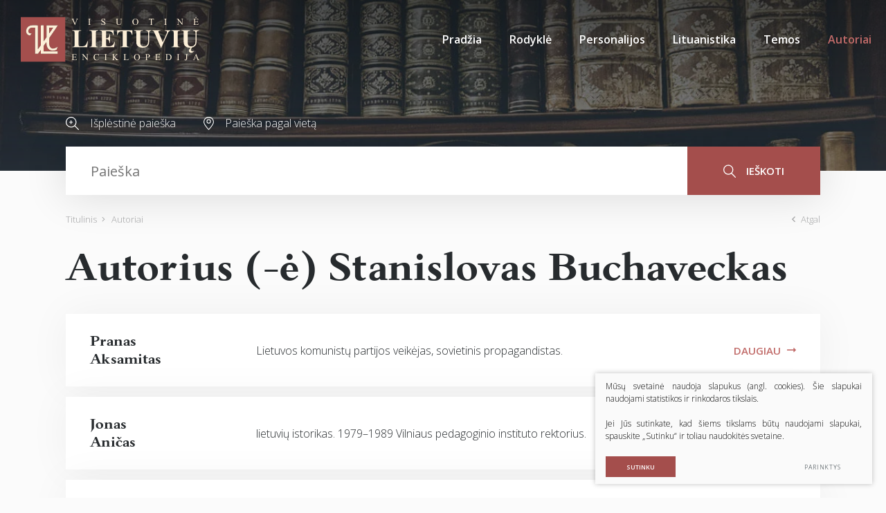

--- FILE ---
content_type: text/html; charset=utf-8
request_url: https://www.vle.lt/autorius/2066/
body_size: 35135
content:

    <!DOCTYPE html>
<html lang="lt">
<head>
    <meta charset="UTF-8"/>
    
    <title>Autoriai - Visuotinė lietuvių enciklopedija</title>
    <meta name="viewport" content="width=device-width, initial-scale=1.0">
    <link rel="stylesheet" href="https://www.vle.lt/tmp/css/style_15.css?t=1765880911"/>
    <link rel="stylesheet" media="print" href="/css/print.css?v=5">

    <meta name="format-detection" content="telephone=no">


    
        <meta property="og:title" content="Autoriai" />
        <meta property="og:image" content="https://www.vle.lt/images/og_logo.png" />
        <meta property="og:url" content="https://www.vle.lt/autorius/2066/" />
        
        <meta property="og:type" content="website" />
    
    
    <script>

        var ajaxSuflerLink = '/ajax-paieska/';
        var currency = "";
        var fancy_title = '';
        var out_of_stock = '';
        var after_login = 'https://www.vle.lt/autoriai/';
        var bing_key = 'AiyxKDPgKc9moRWeO-KVQ2wIX-kZdrqgBfRSCc_pFBtUWOr_H71CNHHtsscdhyMy';

        var reg_alias = '';
    </script>
    



    
<base href="https://www.vle.lt/" />
<link rel="shortcut icon" href="orig_contrast_vle-logo-extract.png" type="image/x-icon" />
    
</head>
<style>
    .preloader-1 {
        z-index: 10000000;
        display: flex;
        justify-content: center;
        align-items: center;
        position: fixed;
        left: 0;
        right: 0;
        top: 0;
        bottom: 0;
        background: #fff;
    }

    .loader {
        border: 4px solid #f3f3f3;
        border-top: 4px solid #a44e4c;
        border-radius: 50%;
        width: 100px;
        height: 100px;
        animation: spin 2s linear infinite;
    }

    @keyframes spin {
        0% {
            transform: rotate(0deg);
        }
        100% {
            transform: rotate(360deg);
        }
    }

    img[loading="lazy"] {
        background: #eee;
        background: linear-gradient(
                90deg,
                #eee 25%,
                #f5f5f5 37%,
                #eee 63%
        );
        background-size: 400% 100%;
        animation: shimmer 1.4s ease infinite;
    }

    @keyframes shimmer {
        0% {
            background-position: 100% 0;
        }
        100% {
            background-position: -100% 0;
        }
    }

</style>

<body class="inner webp">


<div class="preloader-1">
    <div class="loader"></div>
</div>

<div class="mobile-additional-content hide">

    <div class="mob-nav-top-line">
        <div class="adresas">
            <a href="tel:">
                <i class="fal fa-phone"></i>
            </a>
        </div>
        <div class="mail">
            <a href="mailto:melc@melc.lt">
                <i class="fal fa-envelope"></i>
            </a>
        </div>
        <div class="adresas">
            <a href="" target="_blank">
                <i class="fal fa-map-marker"></i>
            </a>
        </div>
    </div>

    <div class="mob_search">
        <a href="#">
            <i class="fa fa-search"></i>
        </a>
    </div>

    <div class="langs-select">
        <select>
                                    <option value="https://www.vle.lt/autoriai/"  selected><a
                        href="/lt/">LT</a></option>
            
        </select>
    </div>

</div>

<div id="page">

    <header>
        <div class="container fluid">
            <a class="logo" href="https://www.vle.lt/" title="">
                <img alt="" src="/images/logo.svg">
            </a>
            <div class="header-content">
                <div class="mini-links">

                    <div>
                        <a href="/isplestine-paieska/">
                            <i class="fa">
                                <svg height="19" viewBox="0 0 19 19" width="19" xmlns="http://www.w3.org/2000/svg">
                                    <path d="M144.735,183.47a7.694,7.694,0,0,0,5.02-1.863l5.217,5.217a0.6,0.6,0,1,0,.852-0.853l-5.217-5.216A7.727,7.727,0,1,0,144.735,183.47Zm0-14.267a6.531,6.531,0,1,1-6.531,6.531A6.538,6.538,0,0,1,144.735,169.2Zm-2.328,7.134h1.515v1.515a0.6,0.6,0,0,0,1.206,0v-1.515h1.515a0.6,0.6,0,1,0,0-1.206h-1.515v-1.515a0.6,0.6,0,0,0-1.206,0v1.515h-1.515A0.6,0.6,0,1,0,142.407,176.337Z"
                                          transform="translate(-137 -168)"/>
                                </svg>
                            </i>
                        </a>
                    </div>
                    <div>
                        <a href="/paieska-pagal-vieta/">
                            <i class="fa">
                                <svg height="19" viewBox="0 0 15 19" width="15" xmlns="http://www.w3.org/2000/svg">
                                    <path d="M353.5,185a0.556,0.556,0,0,1-.4-0.169c-0.289-.3-7.1-7.472-7.1-11.429a7.5,7.5,0,0,1,15,0c0,3.958-6.809,11.126-7.1,11.429A0.552,0.552,0,0,1,353.5,185Zm0-17.914a6.364,6.364,0,0,0-6.4,6.315c0,2.74,4.3,7.974,6.4,10.257,2.1-2.283,6.4-7.516,6.4-10.257A6.364,6.364,0,0,0,353.5,167.085Zm0,8.632a3.131,3.131,0,1,1,3.172-3.131A3.155,3.155,0,0,1,353.5,175.717Zm0-5.175a2.045,2.045,0,1,0,2.072,2.044A2.06,2.06,0,0,0,353.5,170.542Z"
                                          transform="translate(-346 -166)"/>
                                </svg>
                            </i>
                        </a>
                    </div>
                </div>
                <div class="mini-search">
                        <div class="search-locator">
        <form id="cntnt01moduleform_1" method="get" action="https://www.vle.lt/paieska/" class="cms_form">
<div class="hidden">
<input type="hidden" name="mact" value="Search,cntnt01,dosearch,0" />
<input type="hidden" name="cntnt01returnid" value="100" />
</div>

        <input type="hidden" id="cntnt01origreturnid" name="cntnt01origreturnid" value="73" />
<input type="hidden" id="cntnt01passCustomParam" name="cntnt01passCustomParam" value="onlyTitle" />

        <div class="head-search">

            <input type="text" id="cntnt011880.37201100 1768722250searchinput" class="search-sufler"
                   autocomplete="off"
                   name="cntnt01searchinput" placeholder="Paieška"
                   value=""/>

            <button type="submit">
                <i class="fa">
                    <svg height="19" viewBox="0 0 18 19" width="18" xmlns="http://www.w3.org/2000/svg">
                        <path d="M1169.5,251.4a7.46,7.46,0,0,0,1.93-5.015,7.217,7.217,0,1,0-7.22,7.388,7.033,7.033,0,0,0,4.32-1.471l5.37,5.494a0.635,0.635,0,0,0,.46.2,0.613,0.613,0,0,0,.45-0.2,0.692,0.692,0,0,0,0-.947Zm-11.19-5.015a5.907,5.907,0,1,1,5.9,6.051A5.982,5.982,0,0,1,1158.31,246.388Z"
                              transform="translate(-1157 -239)"/>
                    </svg>
                </i>
                ieškoti
            </button>

        </div>
        </form>

    </div>

                </div>
                <nav class="main-menu-container">
                    <ul class="main-menu">
                                    <li class="">
                <a href="https://www.vle.lt/">Pradžia</a>
                                
            </li>
                                <li class="">
                <a href="https://www.vle.lt/rodykle/">Rodyklė</a>
                                
            </li>
                                <li class="">
                <a href="https://www.vle.lt/personalijos/">Personalijos</a>
                                
            </li>
                                <li class="">
                <a href="https://www.vle.lt/lituanistika/">Lituanistika</a>
                                
            </li>
                                <li class=" has-submenu">
                <a href="https://www.vle.lt/temos/">Temos</a>
                                
            </li>
                                <li class="selected">
                <a href="https://www.vle.lt/autoriai/">Autoriai</a>
                                
            </li>
            </ul>

                </nav>
            </div>
        </div>
    </header>
    <main>
        <section class="page-top-photo-section"></section>
        <section class="head-search-section">
            <div class="container">
                <div class="head-search-action">
                    <div>
                        <a href="/isplestine-paieska/">
                            <i class="fa">
                                <svg height="19" viewBox="0 0 19 19" width="19" xmlns="http://www.w3.org/2000/svg">
                                    <path d="M144.735,183.47a7.694,7.694,0,0,0,5.02-1.863l5.217,5.217a0.6,0.6,0,1,0,.852-0.853l-5.217-5.216A7.727,7.727,0,1,0,144.735,183.47Zm0-14.267a6.531,6.531,0,1,1-6.531,6.531A6.538,6.538,0,0,1,144.735,169.2Zm-2.328,7.134h1.515v1.515a0.6,0.6,0,0,0,1.206,0v-1.515h1.515a0.6,0.6,0,1,0,0-1.206h-1.515v-1.515a0.6,0.6,0,0,0-1.206,0v1.515h-1.515A0.6,0.6,0,1,0,142.407,176.337Z"
                                          transform="translate(-137 -168)"/>
                                </svg>
                            </i>
                            Išplėstinė paieška
                        </a>
                    </div>
                    <div>
                        <a href="/paieska-pagal-vieta/">
                            <i class="fa">
                                <svg height="19" viewBox="0 0 15 19" width="15" xmlns="http://www.w3.org/2000/svg">
                                    <path d="M353.5,185a0.556,0.556,0,0,1-.4-0.169c-0.289-.3-7.1-7.472-7.1-11.429a7.5,7.5,0,0,1,15,0c0,3.958-6.809,11.126-7.1,11.429A0.552,0.552,0,0,1,353.5,185Zm0-17.914a6.364,6.364,0,0,0-6.4,6.315c0,2.74,4.3,7.974,6.4,10.257,2.1-2.283,6.4-7.516,6.4-10.257A6.364,6.364,0,0,0,353.5,167.085Zm0,8.632a3.131,3.131,0,1,1,3.172-3.131A3.155,3.155,0,0,1,353.5,175.717Zm0-5.175a2.045,2.045,0,1,0,2.072,2.044A2.06,2.06,0,0,0,353.5,170.542Z"
                                          transform="translate(-346 -166)"/>
                                </svg>
                            </i>
                            Paieška pagal vietą
                        </a>
                    </div>
                </div>
                    <div class="search-locator">
        <form id="cntnt01moduleform_2" method="get" action="https://www.vle.lt/paieska/" class="cms_form">
<div class="hidden">
<input type="hidden" name="mact" value="Search,cntnt01,dosearch,0" />
<input type="hidden" name="cntnt01returnid" value="100" />
</div>

        <input type="hidden" id="cntnt01origreturnid" name="cntnt01origreturnid" value="73" />
<input type="hidden" id="cntnt01passCustomParam" name="cntnt01passCustomParam" value="onlyTitle" />

        <div class="head-search">

            <input type="text" id="cntnt016100.37652100 1768722250searchinput" class="search-sufler"
                   autocomplete="off"
                   name="cntnt01searchinput" placeholder="Paieška"
                   value=""/>

            <button type="submit">
                <i class="fa">
                    <svg height="19" viewBox="0 0 18 19" width="18" xmlns="http://www.w3.org/2000/svg">
                        <path d="M1169.5,251.4a7.46,7.46,0,0,0,1.93-5.015,7.217,7.217,0,1,0-7.22,7.388,7.033,7.033,0,0,0,4.32-1.471l5.37,5.494a0.635,0.635,0,0,0,.46.2,0.613,0.613,0,0,0,.45-0.2,0.692,0.692,0,0,0,0-.947Zm-11.19-5.015a5.907,5.907,0,1,1,5.9,6.051A5.982,5.982,0,0,1,1158.31,246.388Z"
                              transform="translate(-1157 -239)"/>
                    </svg>
                </i>
                ieškoti
            </button>

        </div>
        </form>

    </div>

            </div>
        </section>






















<section class="path-container-section">
    <div class="container">
        <div class="path-container">
            <ul class="path">
                <li><a href="https://www.vle.lt/">Titulinis</a> </li><li> <span class="lastitem">Autoriai</span></li>
            </ul>
            <div>
                <a class="iconed-link" href="javascript:history.back(-1)">
                    <i class="far fa-angle-left"></i>
                    Atgal
                </a>
            </div>
        </div>
    </div>
</section>


    
        <section>
    <div class="container">
        <h1 class="custom-title-1 ct-main semi-black-color">
            Autorius (-ė) Stanislovas Buchaveckas
        </h1>

        <div class="events-articles-offers-container">
            <div class="events-articles-offers lithuans-mod">
                                    <div>
                        <div class="events-articles-item">
                            <a class="title" href="https://www.vle.lt/straipsnis/pranas-aksamitas/">
                                Pranas<br/>Aksamitas
                            </a>
                            <span>
                                Lietuvos komunistų partijos veikėjas, sovietinis propagandistas.
                            </span>
                                                        <span>
                                <a class="iconed-link" href="https://www.vle.lt/straipsnis/pranas-aksamitas/">
                                    <span>
                                        Daugiau
                                    </span>
                                    <i class="far fa-long-arrow-alt-right"></i>
                                </a>
                            </span>
                        </div>
                    </div>

                                    <div>
                        <div class="events-articles-item">
                            <a class="title" href="https://www.vle.lt/straipsnis/jonas-anicas/">
                                Jonas<br/>Aničas
                            </a>
                            <span>
                                lietuvių istorikas. 1979–1989 Vilniaus pedagoginio instituto rektorius.
                            </span>
                                                        <span>
                                <a class="iconed-link" href="https://www.vle.lt/straipsnis/jonas-anicas/">
                                    <span>
                                        Daugiau
                                    </span>
                                    <i class="far fa-long-arrow-alt-right"></i>
                                </a>
                            </span>
                        </div>
                    </div>

                                    <div>
                        <div class="events-articles-item">
                            <a class="title" href="https://www.vle.lt/straipsnis/apygardos-komisaras/">
                                apygardos<br/>komisaras
                            </a>
                            <span>
                                1941–1944 nacių okupacijos Lietuvoje laikotarpiu vokiečių civilinės valdžios pareigūnas.
                            </span>
                                                        <span>
                                <a class="iconed-link" href="https://www.vle.lt/straipsnis/apygardos-komisaras/">
                                    <span>
                                        Daugiau
                                    </span>
                                    <i class="far fa-long-arrow-alt-right"></i>
                                </a>
                            </span>
                        </div>
                    </div>

                                    <div>
                        <div class="events-articles-item">
                            <a class="title" href="https://www.vle.lt/straipsnis/solomonas-atamukas/">
                                Solomonas<br/>Atamukas
                            </a>
                            <span>
                                20–21&nbsp;a. Lietuvos istorikas. Lietuvos žydų bendruomenės veikėjas.
                            </span>
                                                        <span>
                                <a class="iconed-link" href="https://www.vle.lt/straipsnis/solomonas-atamukas/">
                                    <span>
                                        Daugiau
                                    </span>
                                    <i class="far fa-long-arrow-alt-right"></i>
                                </a>
                            </span>
                        </div>
                    </div>

                                    <div>
                        <div class="events-articles-item">
                            <a class="title" href="https://www.vle.lt/straipsnis/juozapas-romualdas-bagusauskas/">
                                Juozapas Romualdas<br/>Bagušauskas
                            </a>
                            <span>
                                lietuvių istorikas. Tyrinėja Lietuvos jaunimo sovietizavimo ir pasipriešinimo sovietiniam okupaciniam režimui, Lietuvos nepriklausomybės atkūrimo problemas.
                            </span>
                                                        <span>
                                <a class="iconed-link" href="https://www.vle.lt/straipsnis/juozapas-romualdas-bagusauskas/">
                                    <span>
                                        Daugiau
                                    </span>
                                    <i class="far fa-long-arrow-alt-right"></i>
                                </a>
                            </span>
                        </div>
                    </div>

                                    <div>
                        <div class="events-articles-item">
                            <a class="title" href="https://www.vle.lt/straipsnis/baltoji-voke/">
                                Baltoji<br/>Vokė
                            </a>
                            <span>
                                miestas Šalčininkų rajono savivaldybės teritorijoje, 3&nbsp;km į šiaurės vakarus nuo Rūdninkų.
                            </span>
                                                        <span>
                                <a class="iconed-link" href="https://www.vle.lt/straipsnis/baltoji-voke/">
                                    <span>
                                        Daugiau
                                    </span>
                                    <i class="far fa-long-arrow-alt-right"></i>
                                </a>
                            </span>
                        </div>
                    </div>

                                    <div>
                        <div class="events-articles-item">
                            <a class="title" href="https://www.vle.lt/straipsnis/andrius-bendzius/">
                                Andrius<br/>Bendžius
                            </a>
                            <span>
                                20&nbsp;a. lietuvių istorikas, pedagogas. 1969–1985 Vilniaus universiteto SSRS istorijos katedros vedėjas.
                            </span>
                                                        <span>
                                <a class="iconed-link" href="https://www.vle.lt/straipsnis/andrius-bendzius/">
                                    <span>
                                        Daugiau
                                    </span>
                                    <i class="far fa-long-arrow-alt-right"></i>
                                </a>
                            </span>
                        </div>
                    </div>

                                    <div>
                        <div class="events-articles-item">
                            <a class="title" href="https://www.vle.lt/straipsnis/juozas-brazaitis-1/">
                                Juozas<br/>Brazaitis
                            </a>
                            <span>
                                iki 1955 Juozas Ambrazevičius, 20 a. Lietuvos politikas, visuomenės veikėjas, literatūrologas.
                            </span>
                                                        <span>
                                <a class="iconed-link" href="https://www.vle.lt/straipsnis/juozas-brazaitis-1/">
                                    <span>
                                        Daugiau
                                    </span>
                                    <i class="far fa-long-arrow-alt-right"></i>
                                </a>
                            </span>
                        </div>
                    </div>

                                    <div>
                        <div class="events-articles-item">
                            <a class="title" href="https://www.vle.lt/straipsnis/didysis-prusu-sukilimas/">
                                Didysis prūsų<br/>sukilimas
                            </a>
                            <span>
                                13&nbsp;a. antros pusės prūsų sukilimas prieš Vokiečių ordiną, prasidėjęs 1260&nbsp;09&nbsp;20.
                            </span>
                                                        <span>
                                <a class="iconed-link" href="https://www.vle.lt/straipsnis/didysis-prusu-sukilimas/">
                                    <span>
                                        Daugiau
                                    </span>
                                    <i class="far fa-long-arrow-alt-right"></i>
                                </a>
                            </span>
                        </div>
                    </div>

                                    <div>
                        <div class="events-articles-item">
                            <a class="title" href="https://www.vle.lt/straipsnis/jonas-dobrovolskas/">
                                Jonas<br/>Dobrovolskas
                            </a>
                            <span>
                                20&nbsp;a. lietuvių istorikas. 1970–1976 Vilniaus universiteto LSSR istorijos katedros vedėjas.
                            </span>
                                                        <span>
                                <a class="iconed-link" href="https://www.vle.lt/straipsnis/jonas-dobrovolskas/">
                                    <span>
                                        Daugiau
                                    </span>
                                    <i class="far fa-long-arrow-alt-right"></i>
                                </a>
                            </span>
                        </div>
                    </div>

                            </div>
        </div>

                    <div class="pagination-container">
                <ul class="pagination">
                                                                                            <li class="selected"><a href="javascript:void(0)">1</a></li>
                                                                                                <li><a href='/autorius/2066/2/'>2</a></li>
                                                                                                <li><a href='/autorius/2066/3/'>3</a></li>
                                            
                                            <li><a href='/autorius/2066/2/'><i class='fa fa-angle-right'></i></a></li>
                                    </ul>
            </div>
        
    </div>
</section>
    







</main>
<section class="footer-colls-section">
    <div class="container">
        <div class="footer-colls">
            <div>
                <div class="title">
                    <img alt="" src="/images/logo.svg" width="184">
                </div>
                Į elektroninę erdvę buvo perkelta dauguma VLE spausdintų tekstų ir iliustracijų, straipsniai naujinami, enciklopedija nuolat pildoma naujais straipsniais.

            </div>
            <div>
                <div class="title">
                    Nuorodos
                </div>
                    <ul>
                                                        <li class="">
                    <a href="https://www.vle.lt/apie-projekta/">Apie projektą</a>
                </li>
                                                <li class="">
                    <a href="https://www.vle.lt/apie-visuotine-lietuviu-enciklopedija/">Apie Visuotinę lietuvių enciklopediją</a>
                </li>
                                                <li class="">
                    <a href="https://www.vle.lt/rengejai/">Rengėjai</a>
                </li>
                                                <li class="">
                    <a href="https://www.vle.lt/teises-ir-naudojimo-salygos/">Teisės ir naudojimo sąlygos</a>
                </li>
                                                <li class="">
                    <a href="https://www.melc.lt/lt/visuotine-lietuviu-enciklopedija/293-visuotine-lietuviu-enciklopedija-komplektas-125-t-ir-papildymu-tomas" target="_blank">Pirkti spausdintą enciklopediją</a>
                </li>
                        </ul>


            </div>
            <div>
                <div class="title">
                    Susisiekite
                </div>
                <div>
                    <a href="https://www.lnb.lt/kontaktai/mokslo-ir-enciklopediju-leidybos-centras">Kontaktai</a><br>Arba palikite mums žinutę:
                </div>
                <br>
                <div class="vote-me">
                    <a class="ext_button brown-style uppercase" data-fancybox href="#form1">
                       <span>
                           rašyti žinutę
                       </span>
                    </a>
                </div>
                <div id="form1" style="display: none">
                    
	<div class="form_title">
		Žinutė redaktoriui
	</div>


    <form method="post" class="cms_form" action="" id="reg2" enctype='multipart/form-data'>
                <input type='hidden' name='m65244rez_form_id' id='form_id' value='1'/>
		        
                        
        <div class="pure-g inputs-container">
            <div title="Vardas" class="pure-u-1 pure-u-md-1-3">
                <input  type='text' name='m65244rez_vardas' id='vardas' value='' class='text' required='1' placeholder='Vardas'/>
            </div>
            <div title="Telefonas" class="pure-u-1 pure-u-md-1-3">
                <input  type='text' name='m65244rez_telefonas' id='telefonas' value='' class='text' placeholder='Telefonas'/>
            </div>
            <div title="El. paštas" class="pure-u-1 pure-u-md-1-3">
                <input  type='email' name='m65244rez_el_pastas' id='el_pastas' value='' class='email' required='1' placeholder='El. paštas'/>
            </div>

            <div class="pure-u-1" title="Žinutė">
                <textarea name='m65244rez_pastabos' id='pastabos' class='textarea' required='1' placeholder='Žinutė'></textarea>
                <input type='hidden' name='m65244rez_fiskur' id='fiskur' value='http://www.vle.lt/autorius/2066/'/>
            </div>
            

            <div class="pure-u-1">

                <div id='recaptcha_1' class="g-c-elem"></div>
            </div>

            <div class="pure-u-1-1 action tac">
                <a href="javascript:void(0)" class="ext_button brown-style uppercase xsd">
                    <span>Siųsti</span>
                    <i class="fa del"></i>
                </a>
            </div>
        </div>
    </form>

                </div>

            </div>
        </div>
    </div>
</section>
<footer>
    <div class="container">
        <div class="footer-content">
            <div>
                © 2026 LNB Mokslo ir enciklopedijų leidybos centras
            </div>
            
                <div class="policy_link">
			&nbsp;
			&nbsp;
			<a href="/duomenu-apsauga/">
				Duomenų apsauga
			</a>
		</div>
    
            <div>
                Sprendimas: <a href="https://www.texus.lt" target="_blank">TEXUS</a>
            </div>
        </div>
    </div>
</footer>
</div>

<script src="/libs/jquery/dist/jquery.min.js" type="text/javascript"></script>
<script src="/js/jquery-ui/jquery-ui-1.12.1.custom/jquery-ui.min.js" type="text/javascript"></script>
<script src="/js/tx.preloader.js" type="text/javascript"></script>
<script src="/libs/fancybox/dist/jquery.fancybox.min.js" type="text/javascript"></script>
<script src="/libs/TurnWheel/jReject/js/jquery.reject.js" type="text/javascript"></script>
<script src="/libs/swiper/dist/js/swiper.min.js" type="text/javascript"></script>
<script src="/libs/OverlayScrollbars/js/jquery.overlayScrollbars.min.js" type="text/javascript"></script>
<script src="/libs/select2/dist/js/select2.js"></script>
<script src="/libs/qtip2/jquery.qtip.min.js"></script>
<script src="/js/modernizr.js" type="text/javascript"></script>
<script id="MathJax-script" src="https://cdn.jsdelivr.net/npm/mathjax@3/es5/tex-mml-chtml.js"></script>

<script async defer src="//assets.pinterest.com/js/pinit.js"></script>

<script  type="application/javascript" src="https://www.vle.lt/tmp/js/script_16.js?t=1596544083"></script>

    <script src="/js/jquery-ui/ui/i18n/datepicker-lt.js" type="text/javascript"></script>

<script  type="application/javascript" src="https://www.vle.lt/tmp/js/script_17.js?t=1765880597"></script>


<script async defer src='https://www.google.com/recaptcha/api.js?onload=the_call_back&render=explicit'></script>


        <script src="/js/cookie.js" type="text/javascript"></script>
        <link rel="stylesheet" href="/css/cookie.css">

        <div class="cookie-section">
            <div class="descr">
                <p>Mūsų svetainė naudoja slapukus (angl. cookies). Šie slapukai naudojami statistikos ir rinkodaros tikslais.</p>
<p>Jei Jūs sutinkate, kad šiems tikslams būtų naudojami slapukai, spauskite „Sutinku“ ir toliau naudokitės svetaine.</p>
                
            </div>
            <div class="descr2" id="cookie_conf">
                <div class="cblock-1">
                    <div class="aditional_form_info">
                                        <p>Kad veiktų užklausos forma, naudojame sistemą „Google ReCaptcha“, kuri padeda atskirti jus nuo interneto robotų, kurie siunčia brukalus (angl. spam) ir panašaus tipo informaciją. </p>
<p>Taigi, kad šios užklausos forma užtikrintai veiktų, jūs turite pažymėti „Sutinku su našumo slapukais“.</p>
                
                    </div>
                    <strong>Slapukų naudojimo parinktys</strong>
<p>Jūs galite pasirinkti, kuriuos slapukus leidžiate naudoti. <br /><a href="/duomenu-apsauga/" target="_blank">Plačiau apie slapukų ir privatumo politiką</a>.</p>
                

                </div>

                <div class="cblock-2">

                    <table class="cookie-table" cellpadding="0" cellspacing="0">
                        <tbody>
                            <tr>
                                <td>
                                    <input type="checkbox" name="cookie_policy_1" title="Funkciniai slapukai (būtini)" value="1" checked disabled="disabled">
                                </td>
                                <td>
                                                    <strong>Funkciniai slapukai (būtini)</strong>
<p>Šie slapukai yra būtini, kad veiktų svetainė, ir negali būti išjungti. Šie slapukai nesaugo jokių duomenų, pagal kuriuos būtų galima jus asmeniškai atpažinti, ir yra ištrinami išėjus iš svetainės.</p>
                
                                </td>
                            </tr>
                            <tr>
                                <td>
                                    <input type="checkbox" name="cookie_policy_2" title="Našumo slapukai" checked value="2">
                                </td>
                                <td>
    
                                                    <strong>Našumo slapukai</strong>
<p>Šie slapukai leidžia apskaičiuoti, kaip dažnai lankomasi svetainėje, ir nustatyti duomenų srauto šaltinius – tik turėdami tokią informaciją galėsime patobulinti svetainės veikimą. Jie padeda mums atskirti, kurie puslapiai yra populiariausi, ir matyti, kaip vartotojai naudojasi svetaine. Tam mes naudojamės „Google Analytics“ statistikos sistema. Surinktos informacijos neplatiname. Surinkta informacija yra visiškai anonimiška ir tiesiogiai jūsų neidentifikuoja.</p>
                
                                </td>
                            </tr>
                            <tr>
                                <td>
                                    <input type="checkbox" name="cookie_policy_3" title="Reklaminiai slapukai"  value="3">
                                </td>
                                <td>
                                                    <strong>Reklaminiai slapukai</strong>
<p>Šie slapukai yra naudojami trečiųjų šalių, kad būtų galima pateikti reklamą, atitinkančią jūsų poreikius. Mes naudojame slapukus, kurie padeda rinkti informaciją apie jūsų veiksmus internete ir leidžia sužinoti, kuo jūs domitės, taigi galime pateikti tik Jus dominančią reklamą. Jeigu nesutinkate, kad jums rodytume reklamą, palikite šį langelį nepažymėtą.</p>
                
                                </td>
                            </tr>
                        </tbody>
                    </table>

                </div>

                <div class="cblock-3 descr3">
                    <div class="pure-g">
                        <div class="pure-u-1-1">
                            <a class="ext_button f_11 uppercase brown-style nowrap submit-part-cookie">

                                Sutinku
                            </a>

                            <a class="ext_button f_11 uppercase brown-style nowrap cookie-cancel submit-none-cookie">
                                Nesutinku

                            </a>

                        </div>
                    </div>

                </div>
            </div>
            <div class="cookie-block">
                <div>
                    <a class="ext_button f_9 uppercase brown-style nowrap submit-cookie">

                        Sutinku
                    </a>
                </div>
                <div>
                    <a href="#cookie_conf"
                       class="ext_button f_9 uppercase trg-style nowrap  fancy2">
                        Parinktys

                    </a>
                </div>

            </div>
        </div>
    
</body>
</html>



--- FILE ---
content_type: text/html; charset=utf-8
request_url: https://www.google.com/recaptcha/api2/anchor?ar=1&k=6LcEYuIUAAAAACjNwzXL5w5hubVGNga4HgFhZ5i_&co=aHR0cHM6Ly93d3cudmxlLmx0OjQ0Mw..&hl=en&v=PoyoqOPhxBO7pBk68S4YbpHZ&size=invisible&anchor-ms=20000&execute-ms=30000&cb=p5jxmsg7v80s
body_size: 49523
content:
<!DOCTYPE HTML><html dir="ltr" lang="en"><head><meta http-equiv="Content-Type" content="text/html; charset=UTF-8">
<meta http-equiv="X-UA-Compatible" content="IE=edge">
<title>reCAPTCHA</title>
<style type="text/css">
/* cyrillic-ext */
@font-face {
  font-family: 'Roboto';
  font-style: normal;
  font-weight: 400;
  font-stretch: 100%;
  src: url(//fonts.gstatic.com/s/roboto/v48/KFO7CnqEu92Fr1ME7kSn66aGLdTylUAMa3GUBHMdazTgWw.woff2) format('woff2');
  unicode-range: U+0460-052F, U+1C80-1C8A, U+20B4, U+2DE0-2DFF, U+A640-A69F, U+FE2E-FE2F;
}
/* cyrillic */
@font-face {
  font-family: 'Roboto';
  font-style: normal;
  font-weight: 400;
  font-stretch: 100%;
  src: url(//fonts.gstatic.com/s/roboto/v48/KFO7CnqEu92Fr1ME7kSn66aGLdTylUAMa3iUBHMdazTgWw.woff2) format('woff2');
  unicode-range: U+0301, U+0400-045F, U+0490-0491, U+04B0-04B1, U+2116;
}
/* greek-ext */
@font-face {
  font-family: 'Roboto';
  font-style: normal;
  font-weight: 400;
  font-stretch: 100%;
  src: url(//fonts.gstatic.com/s/roboto/v48/KFO7CnqEu92Fr1ME7kSn66aGLdTylUAMa3CUBHMdazTgWw.woff2) format('woff2');
  unicode-range: U+1F00-1FFF;
}
/* greek */
@font-face {
  font-family: 'Roboto';
  font-style: normal;
  font-weight: 400;
  font-stretch: 100%;
  src: url(//fonts.gstatic.com/s/roboto/v48/KFO7CnqEu92Fr1ME7kSn66aGLdTylUAMa3-UBHMdazTgWw.woff2) format('woff2');
  unicode-range: U+0370-0377, U+037A-037F, U+0384-038A, U+038C, U+038E-03A1, U+03A3-03FF;
}
/* math */
@font-face {
  font-family: 'Roboto';
  font-style: normal;
  font-weight: 400;
  font-stretch: 100%;
  src: url(//fonts.gstatic.com/s/roboto/v48/KFO7CnqEu92Fr1ME7kSn66aGLdTylUAMawCUBHMdazTgWw.woff2) format('woff2');
  unicode-range: U+0302-0303, U+0305, U+0307-0308, U+0310, U+0312, U+0315, U+031A, U+0326-0327, U+032C, U+032F-0330, U+0332-0333, U+0338, U+033A, U+0346, U+034D, U+0391-03A1, U+03A3-03A9, U+03B1-03C9, U+03D1, U+03D5-03D6, U+03F0-03F1, U+03F4-03F5, U+2016-2017, U+2034-2038, U+203C, U+2040, U+2043, U+2047, U+2050, U+2057, U+205F, U+2070-2071, U+2074-208E, U+2090-209C, U+20D0-20DC, U+20E1, U+20E5-20EF, U+2100-2112, U+2114-2115, U+2117-2121, U+2123-214F, U+2190, U+2192, U+2194-21AE, U+21B0-21E5, U+21F1-21F2, U+21F4-2211, U+2213-2214, U+2216-22FF, U+2308-230B, U+2310, U+2319, U+231C-2321, U+2336-237A, U+237C, U+2395, U+239B-23B7, U+23D0, U+23DC-23E1, U+2474-2475, U+25AF, U+25B3, U+25B7, U+25BD, U+25C1, U+25CA, U+25CC, U+25FB, U+266D-266F, U+27C0-27FF, U+2900-2AFF, U+2B0E-2B11, U+2B30-2B4C, U+2BFE, U+3030, U+FF5B, U+FF5D, U+1D400-1D7FF, U+1EE00-1EEFF;
}
/* symbols */
@font-face {
  font-family: 'Roboto';
  font-style: normal;
  font-weight: 400;
  font-stretch: 100%;
  src: url(//fonts.gstatic.com/s/roboto/v48/KFO7CnqEu92Fr1ME7kSn66aGLdTylUAMaxKUBHMdazTgWw.woff2) format('woff2');
  unicode-range: U+0001-000C, U+000E-001F, U+007F-009F, U+20DD-20E0, U+20E2-20E4, U+2150-218F, U+2190, U+2192, U+2194-2199, U+21AF, U+21E6-21F0, U+21F3, U+2218-2219, U+2299, U+22C4-22C6, U+2300-243F, U+2440-244A, U+2460-24FF, U+25A0-27BF, U+2800-28FF, U+2921-2922, U+2981, U+29BF, U+29EB, U+2B00-2BFF, U+4DC0-4DFF, U+FFF9-FFFB, U+10140-1018E, U+10190-1019C, U+101A0, U+101D0-101FD, U+102E0-102FB, U+10E60-10E7E, U+1D2C0-1D2D3, U+1D2E0-1D37F, U+1F000-1F0FF, U+1F100-1F1AD, U+1F1E6-1F1FF, U+1F30D-1F30F, U+1F315, U+1F31C, U+1F31E, U+1F320-1F32C, U+1F336, U+1F378, U+1F37D, U+1F382, U+1F393-1F39F, U+1F3A7-1F3A8, U+1F3AC-1F3AF, U+1F3C2, U+1F3C4-1F3C6, U+1F3CA-1F3CE, U+1F3D4-1F3E0, U+1F3ED, U+1F3F1-1F3F3, U+1F3F5-1F3F7, U+1F408, U+1F415, U+1F41F, U+1F426, U+1F43F, U+1F441-1F442, U+1F444, U+1F446-1F449, U+1F44C-1F44E, U+1F453, U+1F46A, U+1F47D, U+1F4A3, U+1F4B0, U+1F4B3, U+1F4B9, U+1F4BB, U+1F4BF, U+1F4C8-1F4CB, U+1F4D6, U+1F4DA, U+1F4DF, U+1F4E3-1F4E6, U+1F4EA-1F4ED, U+1F4F7, U+1F4F9-1F4FB, U+1F4FD-1F4FE, U+1F503, U+1F507-1F50B, U+1F50D, U+1F512-1F513, U+1F53E-1F54A, U+1F54F-1F5FA, U+1F610, U+1F650-1F67F, U+1F687, U+1F68D, U+1F691, U+1F694, U+1F698, U+1F6AD, U+1F6B2, U+1F6B9-1F6BA, U+1F6BC, U+1F6C6-1F6CF, U+1F6D3-1F6D7, U+1F6E0-1F6EA, U+1F6F0-1F6F3, U+1F6F7-1F6FC, U+1F700-1F7FF, U+1F800-1F80B, U+1F810-1F847, U+1F850-1F859, U+1F860-1F887, U+1F890-1F8AD, U+1F8B0-1F8BB, U+1F8C0-1F8C1, U+1F900-1F90B, U+1F93B, U+1F946, U+1F984, U+1F996, U+1F9E9, U+1FA00-1FA6F, U+1FA70-1FA7C, U+1FA80-1FA89, U+1FA8F-1FAC6, U+1FACE-1FADC, U+1FADF-1FAE9, U+1FAF0-1FAF8, U+1FB00-1FBFF;
}
/* vietnamese */
@font-face {
  font-family: 'Roboto';
  font-style: normal;
  font-weight: 400;
  font-stretch: 100%;
  src: url(//fonts.gstatic.com/s/roboto/v48/KFO7CnqEu92Fr1ME7kSn66aGLdTylUAMa3OUBHMdazTgWw.woff2) format('woff2');
  unicode-range: U+0102-0103, U+0110-0111, U+0128-0129, U+0168-0169, U+01A0-01A1, U+01AF-01B0, U+0300-0301, U+0303-0304, U+0308-0309, U+0323, U+0329, U+1EA0-1EF9, U+20AB;
}
/* latin-ext */
@font-face {
  font-family: 'Roboto';
  font-style: normal;
  font-weight: 400;
  font-stretch: 100%;
  src: url(//fonts.gstatic.com/s/roboto/v48/KFO7CnqEu92Fr1ME7kSn66aGLdTylUAMa3KUBHMdazTgWw.woff2) format('woff2');
  unicode-range: U+0100-02BA, U+02BD-02C5, U+02C7-02CC, U+02CE-02D7, U+02DD-02FF, U+0304, U+0308, U+0329, U+1D00-1DBF, U+1E00-1E9F, U+1EF2-1EFF, U+2020, U+20A0-20AB, U+20AD-20C0, U+2113, U+2C60-2C7F, U+A720-A7FF;
}
/* latin */
@font-face {
  font-family: 'Roboto';
  font-style: normal;
  font-weight: 400;
  font-stretch: 100%;
  src: url(//fonts.gstatic.com/s/roboto/v48/KFO7CnqEu92Fr1ME7kSn66aGLdTylUAMa3yUBHMdazQ.woff2) format('woff2');
  unicode-range: U+0000-00FF, U+0131, U+0152-0153, U+02BB-02BC, U+02C6, U+02DA, U+02DC, U+0304, U+0308, U+0329, U+2000-206F, U+20AC, U+2122, U+2191, U+2193, U+2212, U+2215, U+FEFF, U+FFFD;
}
/* cyrillic-ext */
@font-face {
  font-family: 'Roboto';
  font-style: normal;
  font-weight: 500;
  font-stretch: 100%;
  src: url(//fonts.gstatic.com/s/roboto/v48/KFO7CnqEu92Fr1ME7kSn66aGLdTylUAMa3GUBHMdazTgWw.woff2) format('woff2');
  unicode-range: U+0460-052F, U+1C80-1C8A, U+20B4, U+2DE0-2DFF, U+A640-A69F, U+FE2E-FE2F;
}
/* cyrillic */
@font-face {
  font-family: 'Roboto';
  font-style: normal;
  font-weight: 500;
  font-stretch: 100%;
  src: url(//fonts.gstatic.com/s/roboto/v48/KFO7CnqEu92Fr1ME7kSn66aGLdTylUAMa3iUBHMdazTgWw.woff2) format('woff2');
  unicode-range: U+0301, U+0400-045F, U+0490-0491, U+04B0-04B1, U+2116;
}
/* greek-ext */
@font-face {
  font-family: 'Roboto';
  font-style: normal;
  font-weight: 500;
  font-stretch: 100%;
  src: url(//fonts.gstatic.com/s/roboto/v48/KFO7CnqEu92Fr1ME7kSn66aGLdTylUAMa3CUBHMdazTgWw.woff2) format('woff2');
  unicode-range: U+1F00-1FFF;
}
/* greek */
@font-face {
  font-family: 'Roboto';
  font-style: normal;
  font-weight: 500;
  font-stretch: 100%;
  src: url(//fonts.gstatic.com/s/roboto/v48/KFO7CnqEu92Fr1ME7kSn66aGLdTylUAMa3-UBHMdazTgWw.woff2) format('woff2');
  unicode-range: U+0370-0377, U+037A-037F, U+0384-038A, U+038C, U+038E-03A1, U+03A3-03FF;
}
/* math */
@font-face {
  font-family: 'Roboto';
  font-style: normal;
  font-weight: 500;
  font-stretch: 100%;
  src: url(//fonts.gstatic.com/s/roboto/v48/KFO7CnqEu92Fr1ME7kSn66aGLdTylUAMawCUBHMdazTgWw.woff2) format('woff2');
  unicode-range: U+0302-0303, U+0305, U+0307-0308, U+0310, U+0312, U+0315, U+031A, U+0326-0327, U+032C, U+032F-0330, U+0332-0333, U+0338, U+033A, U+0346, U+034D, U+0391-03A1, U+03A3-03A9, U+03B1-03C9, U+03D1, U+03D5-03D6, U+03F0-03F1, U+03F4-03F5, U+2016-2017, U+2034-2038, U+203C, U+2040, U+2043, U+2047, U+2050, U+2057, U+205F, U+2070-2071, U+2074-208E, U+2090-209C, U+20D0-20DC, U+20E1, U+20E5-20EF, U+2100-2112, U+2114-2115, U+2117-2121, U+2123-214F, U+2190, U+2192, U+2194-21AE, U+21B0-21E5, U+21F1-21F2, U+21F4-2211, U+2213-2214, U+2216-22FF, U+2308-230B, U+2310, U+2319, U+231C-2321, U+2336-237A, U+237C, U+2395, U+239B-23B7, U+23D0, U+23DC-23E1, U+2474-2475, U+25AF, U+25B3, U+25B7, U+25BD, U+25C1, U+25CA, U+25CC, U+25FB, U+266D-266F, U+27C0-27FF, U+2900-2AFF, U+2B0E-2B11, U+2B30-2B4C, U+2BFE, U+3030, U+FF5B, U+FF5D, U+1D400-1D7FF, U+1EE00-1EEFF;
}
/* symbols */
@font-face {
  font-family: 'Roboto';
  font-style: normal;
  font-weight: 500;
  font-stretch: 100%;
  src: url(//fonts.gstatic.com/s/roboto/v48/KFO7CnqEu92Fr1ME7kSn66aGLdTylUAMaxKUBHMdazTgWw.woff2) format('woff2');
  unicode-range: U+0001-000C, U+000E-001F, U+007F-009F, U+20DD-20E0, U+20E2-20E4, U+2150-218F, U+2190, U+2192, U+2194-2199, U+21AF, U+21E6-21F0, U+21F3, U+2218-2219, U+2299, U+22C4-22C6, U+2300-243F, U+2440-244A, U+2460-24FF, U+25A0-27BF, U+2800-28FF, U+2921-2922, U+2981, U+29BF, U+29EB, U+2B00-2BFF, U+4DC0-4DFF, U+FFF9-FFFB, U+10140-1018E, U+10190-1019C, U+101A0, U+101D0-101FD, U+102E0-102FB, U+10E60-10E7E, U+1D2C0-1D2D3, U+1D2E0-1D37F, U+1F000-1F0FF, U+1F100-1F1AD, U+1F1E6-1F1FF, U+1F30D-1F30F, U+1F315, U+1F31C, U+1F31E, U+1F320-1F32C, U+1F336, U+1F378, U+1F37D, U+1F382, U+1F393-1F39F, U+1F3A7-1F3A8, U+1F3AC-1F3AF, U+1F3C2, U+1F3C4-1F3C6, U+1F3CA-1F3CE, U+1F3D4-1F3E0, U+1F3ED, U+1F3F1-1F3F3, U+1F3F5-1F3F7, U+1F408, U+1F415, U+1F41F, U+1F426, U+1F43F, U+1F441-1F442, U+1F444, U+1F446-1F449, U+1F44C-1F44E, U+1F453, U+1F46A, U+1F47D, U+1F4A3, U+1F4B0, U+1F4B3, U+1F4B9, U+1F4BB, U+1F4BF, U+1F4C8-1F4CB, U+1F4D6, U+1F4DA, U+1F4DF, U+1F4E3-1F4E6, U+1F4EA-1F4ED, U+1F4F7, U+1F4F9-1F4FB, U+1F4FD-1F4FE, U+1F503, U+1F507-1F50B, U+1F50D, U+1F512-1F513, U+1F53E-1F54A, U+1F54F-1F5FA, U+1F610, U+1F650-1F67F, U+1F687, U+1F68D, U+1F691, U+1F694, U+1F698, U+1F6AD, U+1F6B2, U+1F6B9-1F6BA, U+1F6BC, U+1F6C6-1F6CF, U+1F6D3-1F6D7, U+1F6E0-1F6EA, U+1F6F0-1F6F3, U+1F6F7-1F6FC, U+1F700-1F7FF, U+1F800-1F80B, U+1F810-1F847, U+1F850-1F859, U+1F860-1F887, U+1F890-1F8AD, U+1F8B0-1F8BB, U+1F8C0-1F8C1, U+1F900-1F90B, U+1F93B, U+1F946, U+1F984, U+1F996, U+1F9E9, U+1FA00-1FA6F, U+1FA70-1FA7C, U+1FA80-1FA89, U+1FA8F-1FAC6, U+1FACE-1FADC, U+1FADF-1FAE9, U+1FAF0-1FAF8, U+1FB00-1FBFF;
}
/* vietnamese */
@font-face {
  font-family: 'Roboto';
  font-style: normal;
  font-weight: 500;
  font-stretch: 100%;
  src: url(//fonts.gstatic.com/s/roboto/v48/KFO7CnqEu92Fr1ME7kSn66aGLdTylUAMa3OUBHMdazTgWw.woff2) format('woff2');
  unicode-range: U+0102-0103, U+0110-0111, U+0128-0129, U+0168-0169, U+01A0-01A1, U+01AF-01B0, U+0300-0301, U+0303-0304, U+0308-0309, U+0323, U+0329, U+1EA0-1EF9, U+20AB;
}
/* latin-ext */
@font-face {
  font-family: 'Roboto';
  font-style: normal;
  font-weight: 500;
  font-stretch: 100%;
  src: url(//fonts.gstatic.com/s/roboto/v48/KFO7CnqEu92Fr1ME7kSn66aGLdTylUAMa3KUBHMdazTgWw.woff2) format('woff2');
  unicode-range: U+0100-02BA, U+02BD-02C5, U+02C7-02CC, U+02CE-02D7, U+02DD-02FF, U+0304, U+0308, U+0329, U+1D00-1DBF, U+1E00-1E9F, U+1EF2-1EFF, U+2020, U+20A0-20AB, U+20AD-20C0, U+2113, U+2C60-2C7F, U+A720-A7FF;
}
/* latin */
@font-face {
  font-family: 'Roboto';
  font-style: normal;
  font-weight: 500;
  font-stretch: 100%;
  src: url(//fonts.gstatic.com/s/roboto/v48/KFO7CnqEu92Fr1ME7kSn66aGLdTylUAMa3yUBHMdazQ.woff2) format('woff2');
  unicode-range: U+0000-00FF, U+0131, U+0152-0153, U+02BB-02BC, U+02C6, U+02DA, U+02DC, U+0304, U+0308, U+0329, U+2000-206F, U+20AC, U+2122, U+2191, U+2193, U+2212, U+2215, U+FEFF, U+FFFD;
}
/* cyrillic-ext */
@font-face {
  font-family: 'Roboto';
  font-style: normal;
  font-weight: 900;
  font-stretch: 100%;
  src: url(//fonts.gstatic.com/s/roboto/v48/KFO7CnqEu92Fr1ME7kSn66aGLdTylUAMa3GUBHMdazTgWw.woff2) format('woff2');
  unicode-range: U+0460-052F, U+1C80-1C8A, U+20B4, U+2DE0-2DFF, U+A640-A69F, U+FE2E-FE2F;
}
/* cyrillic */
@font-face {
  font-family: 'Roboto';
  font-style: normal;
  font-weight: 900;
  font-stretch: 100%;
  src: url(//fonts.gstatic.com/s/roboto/v48/KFO7CnqEu92Fr1ME7kSn66aGLdTylUAMa3iUBHMdazTgWw.woff2) format('woff2');
  unicode-range: U+0301, U+0400-045F, U+0490-0491, U+04B0-04B1, U+2116;
}
/* greek-ext */
@font-face {
  font-family: 'Roboto';
  font-style: normal;
  font-weight: 900;
  font-stretch: 100%;
  src: url(//fonts.gstatic.com/s/roboto/v48/KFO7CnqEu92Fr1ME7kSn66aGLdTylUAMa3CUBHMdazTgWw.woff2) format('woff2');
  unicode-range: U+1F00-1FFF;
}
/* greek */
@font-face {
  font-family: 'Roboto';
  font-style: normal;
  font-weight: 900;
  font-stretch: 100%;
  src: url(//fonts.gstatic.com/s/roboto/v48/KFO7CnqEu92Fr1ME7kSn66aGLdTylUAMa3-UBHMdazTgWw.woff2) format('woff2');
  unicode-range: U+0370-0377, U+037A-037F, U+0384-038A, U+038C, U+038E-03A1, U+03A3-03FF;
}
/* math */
@font-face {
  font-family: 'Roboto';
  font-style: normal;
  font-weight: 900;
  font-stretch: 100%;
  src: url(//fonts.gstatic.com/s/roboto/v48/KFO7CnqEu92Fr1ME7kSn66aGLdTylUAMawCUBHMdazTgWw.woff2) format('woff2');
  unicode-range: U+0302-0303, U+0305, U+0307-0308, U+0310, U+0312, U+0315, U+031A, U+0326-0327, U+032C, U+032F-0330, U+0332-0333, U+0338, U+033A, U+0346, U+034D, U+0391-03A1, U+03A3-03A9, U+03B1-03C9, U+03D1, U+03D5-03D6, U+03F0-03F1, U+03F4-03F5, U+2016-2017, U+2034-2038, U+203C, U+2040, U+2043, U+2047, U+2050, U+2057, U+205F, U+2070-2071, U+2074-208E, U+2090-209C, U+20D0-20DC, U+20E1, U+20E5-20EF, U+2100-2112, U+2114-2115, U+2117-2121, U+2123-214F, U+2190, U+2192, U+2194-21AE, U+21B0-21E5, U+21F1-21F2, U+21F4-2211, U+2213-2214, U+2216-22FF, U+2308-230B, U+2310, U+2319, U+231C-2321, U+2336-237A, U+237C, U+2395, U+239B-23B7, U+23D0, U+23DC-23E1, U+2474-2475, U+25AF, U+25B3, U+25B7, U+25BD, U+25C1, U+25CA, U+25CC, U+25FB, U+266D-266F, U+27C0-27FF, U+2900-2AFF, U+2B0E-2B11, U+2B30-2B4C, U+2BFE, U+3030, U+FF5B, U+FF5D, U+1D400-1D7FF, U+1EE00-1EEFF;
}
/* symbols */
@font-face {
  font-family: 'Roboto';
  font-style: normal;
  font-weight: 900;
  font-stretch: 100%;
  src: url(//fonts.gstatic.com/s/roboto/v48/KFO7CnqEu92Fr1ME7kSn66aGLdTylUAMaxKUBHMdazTgWw.woff2) format('woff2');
  unicode-range: U+0001-000C, U+000E-001F, U+007F-009F, U+20DD-20E0, U+20E2-20E4, U+2150-218F, U+2190, U+2192, U+2194-2199, U+21AF, U+21E6-21F0, U+21F3, U+2218-2219, U+2299, U+22C4-22C6, U+2300-243F, U+2440-244A, U+2460-24FF, U+25A0-27BF, U+2800-28FF, U+2921-2922, U+2981, U+29BF, U+29EB, U+2B00-2BFF, U+4DC0-4DFF, U+FFF9-FFFB, U+10140-1018E, U+10190-1019C, U+101A0, U+101D0-101FD, U+102E0-102FB, U+10E60-10E7E, U+1D2C0-1D2D3, U+1D2E0-1D37F, U+1F000-1F0FF, U+1F100-1F1AD, U+1F1E6-1F1FF, U+1F30D-1F30F, U+1F315, U+1F31C, U+1F31E, U+1F320-1F32C, U+1F336, U+1F378, U+1F37D, U+1F382, U+1F393-1F39F, U+1F3A7-1F3A8, U+1F3AC-1F3AF, U+1F3C2, U+1F3C4-1F3C6, U+1F3CA-1F3CE, U+1F3D4-1F3E0, U+1F3ED, U+1F3F1-1F3F3, U+1F3F5-1F3F7, U+1F408, U+1F415, U+1F41F, U+1F426, U+1F43F, U+1F441-1F442, U+1F444, U+1F446-1F449, U+1F44C-1F44E, U+1F453, U+1F46A, U+1F47D, U+1F4A3, U+1F4B0, U+1F4B3, U+1F4B9, U+1F4BB, U+1F4BF, U+1F4C8-1F4CB, U+1F4D6, U+1F4DA, U+1F4DF, U+1F4E3-1F4E6, U+1F4EA-1F4ED, U+1F4F7, U+1F4F9-1F4FB, U+1F4FD-1F4FE, U+1F503, U+1F507-1F50B, U+1F50D, U+1F512-1F513, U+1F53E-1F54A, U+1F54F-1F5FA, U+1F610, U+1F650-1F67F, U+1F687, U+1F68D, U+1F691, U+1F694, U+1F698, U+1F6AD, U+1F6B2, U+1F6B9-1F6BA, U+1F6BC, U+1F6C6-1F6CF, U+1F6D3-1F6D7, U+1F6E0-1F6EA, U+1F6F0-1F6F3, U+1F6F7-1F6FC, U+1F700-1F7FF, U+1F800-1F80B, U+1F810-1F847, U+1F850-1F859, U+1F860-1F887, U+1F890-1F8AD, U+1F8B0-1F8BB, U+1F8C0-1F8C1, U+1F900-1F90B, U+1F93B, U+1F946, U+1F984, U+1F996, U+1F9E9, U+1FA00-1FA6F, U+1FA70-1FA7C, U+1FA80-1FA89, U+1FA8F-1FAC6, U+1FACE-1FADC, U+1FADF-1FAE9, U+1FAF0-1FAF8, U+1FB00-1FBFF;
}
/* vietnamese */
@font-face {
  font-family: 'Roboto';
  font-style: normal;
  font-weight: 900;
  font-stretch: 100%;
  src: url(//fonts.gstatic.com/s/roboto/v48/KFO7CnqEu92Fr1ME7kSn66aGLdTylUAMa3OUBHMdazTgWw.woff2) format('woff2');
  unicode-range: U+0102-0103, U+0110-0111, U+0128-0129, U+0168-0169, U+01A0-01A1, U+01AF-01B0, U+0300-0301, U+0303-0304, U+0308-0309, U+0323, U+0329, U+1EA0-1EF9, U+20AB;
}
/* latin-ext */
@font-face {
  font-family: 'Roboto';
  font-style: normal;
  font-weight: 900;
  font-stretch: 100%;
  src: url(//fonts.gstatic.com/s/roboto/v48/KFO7CnqEu92Fr1ME7kSn66aGLdTylUAMa3KUBHMdazTgWw.woff2) format('woff2');
  unicode-range: U+0100-02BA, U+02BD-02C5, U+02C7-02CC, U+02CE-02D7, U+02DD-02FF, U+0304, U+0308, U+0329, U+1D00-1DBF, U+1E00-1E9F, U+1EF2-1EFF, U+2020, U+20A0-20AB, U+20AD-20C0, U+2113, U+2C60-2C7F, U+A720-A7FF;
}
/* latin */
@font-face {
  font-family: 'Roboto';
  font-style: normal;
  font-weight: 900;
  font-stretch: 100%;
  src: url(//fonts.gstatic.com/s/roboto/v48/KFO7CnqEu92Fr1ME7kSn66aGLdTylUAMa3yUBHMdazQ.woff2) format('woff2');
  unicode-range: U+0000-00FF, U+0131, U+0152-0153, U+02BB-02BC, U+02C6, U+02DA, U+02DC, U+0304, U+0308, U+0329, U+2000-206F, U+20AC, U+2122, U+2191, U+2193, U+2212, U+2215, U+FEFF, U+FFFD;
}

</style>
<link rel="stylesheet" type="text/css" href="https://www.gstatic.com/recaptcha/releases/PoyoqOPhxBO7pBk68S4YbpHZ/styles__ltr.css">
<script nonce="4MDllwhRocDbmI9NgxKT1Q" type="text/javascript">window['__recaptcha_api'] = 'https://www.google.com/recaptcha/api2/';</script>
<script type="text/javascript" src="https://www.gstatic.com/recaptcha/releases/PoyoqOPhxBO7pBk68S4YbpHZ/recaptcha__en.js" nonce="4MDllwhRocDbmI9NgxKT1Q">
      
    </script></head>
<body><div id="rc-anchor-alert" class="rc-anchor-alert"></div>
<input type="hidden" id="recaptcha-token" value="[base64]">
<script type="text/javascript" nonce="4MDllwhRocDbmI9NgxKT1Q">
      recaptcha.anchor.Main.init("[\x22ainput\x22,[\x22bgdata\x22,\x22\x22,\[base64]/[base64]/[base64]/ZyhXLGgpOnEoW04sMjEsbF0sVywwKSxoKSxmYWxzZSxmYWxzZSl9Y2F0Y2goayl7RygzNTgsVyk/[base64]/[base64]/[base64]/[base64]/[base64]/[base64]/[base64]/bmV3IEJbT10oRFswXSk6dz09Mj9uZXcgQltPXShEWzBdLERbMV0pOnc9PTM/bmV3IEJbT10oRFswXSxEWzFdLERbMl0pOnc9PTQ/[base64]/[base64]/[base64]/[base64]/[base64]\\u003d\x22,\[base64]\x22,\[base64]/woPDhcOTwoQnwpnDssKhwrbCncKiVT4TwobChlHDg1AiwqvCpMKzwpY/J8KZw5dcBsKQwrMMF8KVwqDCpcKhZsOkFcKIw6PCnUrDgcKnw6onRcOrKsK/[base64]/[base64]/WDrCo8KnwoIFwop3wqrCj8KIw5rDilxJazB7w5hFG00/RCPDqMKwwqt4QUNWc2kbwr3CnELDuXzDlhbCpj/[base64]/ZVEwL8ONdcOxRsOVw4sowrVYJi/DikUdw4FUOX3DjsOtwqZ2bsO4wqtHSEtkwrd5w71tbMOCbTLDtjEMTsOiLDU9VsKNwo0Uw7XDrMO4azbDhjvChjjCl8OfET3CnsOYw6/[base64]/w57CiEDDpVJZXAd2VsOeY0BOeBHDkCTClsKlwozCk8OwVnzCr1/Do08wTXfClMOCw7MGw6Fhwr4qwqZ4VEXCuVLDisKDfMKIAsOucgA7w4TDvSwTw6vCkljCmMKeZ8OGay/CnsO/wpvDtMK0w7gkw6PCrsOgwpLCmHxFwrZeCljDpsK/w7HCm8KfXiIAFAESwps2SMK1wqF6J8OrwrLDp8OUwqzDpsKGw79xw5zDk8OSw4ZLwp9wwoDCqQ4kasKNSGdRwovDjMOiwptfw6l7w7TDjy8me8KPLsOFC3ooJWFUD1cHcSDCgz/[base64]/Ds8KgJznDncOcw7LDhcOGG8KNw7rDqWLCtsOrVsKHwrsNDj/[base64]/[base64]/DtlQBw7Iib8O6TcOeaMK+wpDCtsOWUTfDlmIxw4Fsw7kawqtDw4FRa8Kcw6fCkBtxFsOtOT/DlsKKJyDCqlU3ImvDhizDlUDDncKuwoZEwogMNwXDkgcXwoPCkMKlw79wS8KSeDbDlhrDhcK7w68UacKLw4xAWsOGwoTCl8KCw4jCp8K7wqNow6onBMOiwqkIw6DCvRoYRcO3w4vClCMkwrDChsOBAFdFw6B8wp/[base64]/[base64]/DoS0FwoTCuMKfAnw2wogGw7fDtMOVwpkbKcK/[base64]/M8OcBsKQwqbDvcO7w73DryzCocOsRMOKwroAMXDDvl3CrsO8w6jCkMKUw5zCiG7Dg8OwwqAxX8K+Y8KMTHgKw6hbw5oaQCYPE8OzdTvDvi/[base64]/DrcKbwqTDpFJYeMKcEcKIwocXE2Mxw5U9woDDqsKnw68DWQzCkx/[base64]/[base64]/DjsOqwp0fMETCnj3Ctz3DusOGLi/Dgi3CusKqwotHwqjDl8KqAsKowq8ZMyB4woXDu8KHYBRNJ8ODY8OdE0rCjcOKwrg5CcO8PG0Xw5LCnMKvasOFw5fDhEvCsUJ1XwQEI0jDqsObw5TCq0kwP8OnPcO0w73CsMOoLcO4w7B5I8OOwocgwoNOwrHCqcKpEsOjwoTDrsKrGsOnw4vDhcOQw7/DjFTDqQtIw7ZsCcKawoTCgsKpScKnw5vDg8OBIFgcw4XDq8OfJ8KveMKWwpQgS8KjNMKPw41cXcK0QBZ5wrXClcKBIGxpScKPwpbDugp+VC7CosO3McOUTl8DQU/DpcOtWg56R1AqEcK+XlvDtMOsTcK/aMOcwr7CpcOHdSXDsRRsw63CksO6wrbClcOBaCHDsBrDv8O0wppbTDjCksK0w57ChMKGHsKuw5QmGFzChmJTJUjDnMKGNznDu0TDsBpbw79dRzvDsnYDw5jDqCsywqnCgsORwoPClQjDtMOUw4tZwpLDt8Kmw5cXw7YRwpbDgibDhMO3FWRICMKgE1A+QcOHwo/CmsOjw5LCnsOBw5zChMKmSFHDucOewqnDm8ObF3YGw6BWNg5dGcOnEMOfX8Kjwp18w6B5NSwTw43DrUxRw4gPw5DCtzY5wqvCgcOnwo3CtjphVh1jaBrDiMKRUT4kw5tnfcO3wpteTsKTMcOEw4/[base64]/w6/[base64]/DgX02woJZM8Kew5XCjcKeLTsuw67DvDzDnwUkw4wpw6LCgjsJYCNBwqfCsMKyO8KhBznCkGfDg8KMwobDkEJuUMKiRWLDk0DClcOgwrx8ZDPCsMKFT0QaHSjDqsOawo5Lw7PDkMOFw4jCoMOpwoXCghzCnFsRDWRXw5LClMO/[base64]/CpMKXCsOcw7rCrcK8woYlRS7CoF7CoREfw6d7wonDj8Kgw7rCjcKBw5XDqiRSRcKoV3Y1Pm7DpCcDw5/CvwjCjGLDgcKjwrNwwpZbF8KcXsOXYMKtw7ZlZzTDu8KCw7B4RMOUchjCusKWwqXCoMOrUjPCjjQZTsKuw6nCn1bDv3PCmRjCv8KCO8O4wot4PcOYTw4cbMO/[base64]/CnF/CmW1dwp8qw5nCnsK4w4/[base64]/DhMKSwpE7w5nClMOdVAbCszjCpUnCkVFBw7XDi00BaH9UD8OtVMKfw6PDkMK8EMO7wpdCCsO3wo7Dn8KMwpTCgsK+wpzCth7CjAnCrWxhIw/DrjTCnQXCrcO1KcK2UE8hM1zCmcOYNVLDjMOnw6PDsMOFGxofwrzDiRLDg8Kdw7Ajw7gfDcKNGMO+aMK4HXDDhQfCksOfI2ZDw7NswqlSwrDDpUsVS2UIH8OZw4FAfi/CpcKSeMK/HsKNw75mw7HDvgPCr0TChwfDusKIP8KoC3VpNhxFd8K5N8OhE8OXO20Dw63CtnfDu8OweMKOw5PCkcO2wq1uaMK6woDCoQTCpsKSwr/Cnzdqw5F0w7LCocKZw5rDjG3Dsz1+wq/Dp8Kiw6YGwpfDlwkQwrDCuVlrGcOpOsOHw5lOw4Qxw5bCi8OVBCQGw4tJw6/CgXvDmVnDiXDDhUQIw6lkKMK+DnnDjjgafjgoY8KIwpLCtDtHw7jCscOJw7zDj0FZBVcaw6fDqGDDvVkkCQhRHcK8wpo0KcOxw57Dllg4csOQw63CtMKbY8OXNMOSwoddcMOzDQkUU8Ovw7nCp8K9wq95woVLQX7CiHzDocKPw43DnMO8LkNgf34jNkXDnxXCkw/DlQZ8wrDClGvClgLChcKEw7MzwptEF1xFJMOqwqnClB0OwqjDvwtMwq7DoBELw7lVw5cqw5xdwrrCuMKafcO9wptbOnYlwpHCn1nDvsKXZkxtwrPCtCwVFcKsHgcbR0hhKcOGwqXDg8KGe8Kjw4HDgxjDgwzCiwAWw7vCmwrDuB/DocOwflMrwrLDlivDlCHCrcKnTi4HZ8K1w61fABTDj8KNw6fCiMKMNcOFwq42RiluSgrCgArCmsOoN8KgdCbCkElUbsKpwpVuw45bwobCucORwrvCq8KwI8OqSznDuMKdwpfCix1FwoQpRMKPw4tfVMOzIQ3CqQ/Cs3UlScKZKl7DjsKQw6nCkiXDoDfChsKOS3QZwqLClDjCvXLCgRJWdcKhaMO0G0DDmcOCwo7CtMKkcy7Cjm4oK8OJDMORw5Vmwq/DgcOQKcOgw4/CsR7DoQfCrlMeDMKnVCgLw6jCmwROFcOIwqfDj1LDgDpCwq1EwosFJXfCrWbDm0fDjAnDtWTCkh3CosOcw5E2wrdbw4vClEZIwqYdwpnCjnvCqcK/[base64]/[base64]/DmHXDlB5/UMOawqBjw58CAcOEwq/DncKbVwPCmy8yaj/[base64]/QzLCggXDpcOTw7IDw5bCljnDsi1Vwp/DkyBtCV4UwqQywrjDhMK2w68Sw5kfQ8O4ZyIeIzIDNVHDr8Oyw7xVwqRjw63DucOoKcOeXMKQAznCpm/Dq8K4TAA/CjhRw75NJmDDi8KERsKwwqzDvgrCmcKHw53DocKdwovCsQLCjMKvdnDClsKAwrjDhMO6w67DgcObZAfCimzDtcKXw67CmcOMHMOOw7DCpBkfDDpFQMOsLhBeV8OGRMOsNHpmwr/[base64]/w6JAasKEGsOoX8KlI8KMwrJBw5PCii4iwrZiw4jDkQ5mwpvCsHwuwqPDrWQfC8OSwrVjw4nDkU/Cl3AQwrjCkMO6w77CgcKiw5d8AFRoVx7Cqih2CsKjc2TCncK9TClsVcOzwqcDUX0waMKtw4PDsB3DmcOaScOGb8OuPMK/w4VVZikEDyktMC5DwqfDsW99DHJKw40zw54bw4PCiCRzFWdGNWLDhMKkw6hwDgg8LsKRwrXCuw/CqsONIH/Cvg1XEDhZwr3CjBJywqUGelXCgMOcwoDCoDLCix3DkQ1cw6/DlMKzw5Q9w6xCQ1HDp8KLwqjDlcK6acOiDsOHwqILw5QQWR/[base64]/Ck2Anw6zCpcKBw51tP3nCuGXDjMOHN8KmwqjDpEIDJcK0wpPDocKvMUQJwo7CtMKLHcKWwrPDkz/Ck0scacO7wqDDvMORI8KDw4RtwoYwM0PDs8KPPTdKHzTCnXHDq8KPw6zCp8OtwrrCsMOrNMKIwqrDvxHDjA7DhnUXwo7DrcKvbMKLDcK4MWgvwpgLwoEKeGbDgj0yw6zCmSvCvnpsw4XDpj7CuAV/w4bDoVM4w54pw63DvEnCuhUxw7rCpD9NPX5vXwLDiT0GJcOnV3jCkcOjQMKOwr1+E8Kqw5TCj8OZwrfCnD7CqE0OYRcvLXQBw6bDgDtAdh/CumsFwq3CnMOgw7FTE8O4wrTDgngpRMKYQy/CjlXCoUN3wrvDgsK6dz5Ew4fDlRHCmMOWJ8KJw5kGwqA9w70rasOVQcKJw6/DtMKuNC9Sw5bDgMKRw78cb8OEw4jCkRzCpMOfw6QVw6nDkMKRwqrCmcKUw4zDgsKFw5N8w7rDisOLPksHScK0wpnDi8O/w60FfBFiwqE8aF3CvjLDhsKLw5LCscKDRsKiaBXDtSgPwogDwrd8woHCvWfDrsOzP23DrGTDusKWwonDiCDDk1vChMO+woxEFirDqWUUwq4Zw7p6w50fGsO9KF5Sw4HDncKmw5vCnxrCki7CvG/CpHDCmyVuUcOHA18SHsKDwqXDrBA6w6nCvRfDq8KIdcKeBVvDscKYw5nCuCjDiS4Iw6rCuTsRU2VFwo1WMsOLRcKxw7DConHCoXHCu8KLXcKNGQdcaDwLw73DjcKfw7bCrW9raS7DlzMIAsKadDJTXQTDhwbDqwIJwo4cwrIpasKVwoFpw6MuwphMUsOdeEExEg/ChF7ChjEzCGQkAAfDn8OswooGw4LDrcKTw7dWwo7DqcKybTslw7/CqiLDtldwNcOGIsKwwpvCm8KtwrfCscO4SnfDhsOgai3DpjoCP2lswq9Dwok/[base64]/Cp2lzwpYUYjkywrHDrTrCjcOEwrbDpsKyEQVRw4LDvcOtwqzCj0rCkhRcwrVTS8OMbcOQw5TCvMKFwr3Dl1TCu8O9QcKIKcKRw77CgGVYXHt0RsK4RsKHHsK3worCg8OLwpILw5l2w7HCuRAPwonCqHTDiUPCsmvClEMjw5bDrsKCZsKawq0rRz4hw5/CqsO+MQPCmT4Wwqg6wrRXCsKzQhYWccK8FnHDqAMmw6wnwonCu8KqLMOAZcOKwod1wqjDs8KjYsO1d8K2FMO6Flghw4HCg8KOAVjCt3vDiMOaQWQMKwcgNVzCoMOTIMKYw5J2TMKpwp5VGGDCng/ChljCulPCv8OEaRHDrcOkH8K3w688TcKxEQnCqsKkFT0leMKsNTJMw6FqHMKwci/DiMOawpXCnztJacKSQTsywq4zw5/CrcOBLMKAYMOXwqJwwo7Dk8K9w4fDonEXL8OIwqNiwpHDtkI2w63DqTnCnMKpwqsWwrbCiiLDnzUww5hZRMKlw4zDlGjDpMKlwqnDlcOow7QLK8Ohwoc5JsK9e8KBc8KnwqPDnhdiw5F2Z3wrFDsPbTTDkcKZHhvDoMOabMOsw5rCoyrDj8KpXi0kC8OAbiI/YcOtHhPDrCopMMKfw5PCkcK5EHfDsWnDnMORwp3CpcKHQ8Kxw4TCigvCusK/w51Iw4IiORXCnTk9wrUmwrBIIh1rwoTCnsO2H8O+bQzDuFwtwp7DtcKfw53DoUhww6LDlMOSfsKOLwxVMwjDkXIMZcOxwqHDlGYJG1lWYAXCrmrDuCgPwrcXCFvCsmXDnGxEGMOlw7/CkXfDkcOBW214w45PRkxaw47DrsOmw5EDwpw2w45ewqzDnRYRJm7CiBZ8QcKAQMKlwqDDoCLChC/CpDl+U8KmwrlXIBbCvMOhwrHDnADCrMOWw43Dt0dOASLDgQPDnMKpwp5/w67Cq31FwqnDvUcJw6jDhUYSH8KHT8KhA8OFwpRJw7jCo8KMFCHClB/DjwvDjB/Dv0fDilbCvAjCsMO3EMKnEMKhM8OacmPCk0BnwrHCpWktPnUkNyXDo0TDtTrDsMKwF3NkwqQvwqxjw6DCv8OoQHc+w4rCicKAw7jDlMOMwrvDv8ODX2fDgBoQEsOKw4nDikdWwrt5YTbCoC97wqXCtMKQTz/CncKPX8Oow7LCrh87M8OmwpvDuh9Yb8KJw5EUw6oTw6TDo1PCtGB2HMO3w50Mw5YOw5BraMOWQxXDt8KlwoYSQMKvf8KxKETDhcKsLB8Xwro/[base64]/CiC/Dk8Oxw5bCn8KFwpRgL3EdwqHDkCfCrcKIYDVkwqXDh8Ksw6VGbGkKw4TCmnrDnMKUw44kYsKyGMKZwr3Dr3fDqcOOwodbwo8eAcOzw6U3TsKXw4LDq8K6wpTDql/DmMKZwrRvwqxIw50xesOZw7BVwrDClUFFAUHDnMOnw5k5PTQfw4PDg0zCmsKmw4Atw77DsxbDlSR6bWHChVTDoE4CHmDDqg7CvsKRw5/CgsKhwqcoRMOkHcOHw7bDl3fDlQzDmRjDjB/[base64]/wrIZwqTDmDcQw7DCq8O+wqV1f8OLU8OKwqwIwofCohjDtcObw5LDg8O+wqwXbMK5w60TfsKHwrDDhsKmwrJ7QMKFwq1JwpPCvQ7CnsK/wr0SA8KYWCVvwrfCp8O9X8KHYQRyI8Odwo9nc8KRJ8K7w7kbcTcZYMO/LMK2wp57NsO0VsOyw7tNw5jDnUjDrcOLw5TCqifDncOHNGnChMKUE8KsF8OZw5XDngV1dsK0wprDn8KKGsOswqIDwofCrBUuw6RFYcKbwoLCr8KvW8OnWTnChks1LTR3TiTCjSLCosKbWH4kwpHDlXxOwpzDrsKxw7XCocO1GU/Co3fDvg/DqEx8OsOdCy0iwqjCosOqDMKGEHMGYcKbw5Usw4XDm8KefsK1X2jDggvCmcKtN8OyJsKWw5kQw43CsTI4QsKAw6IMw5hjwolbw4Vvw5gIwqHDjcKORFDDr1B5DwvCjF/[base64]/Ch1/CiMOfH0jCm8OGwovCuwIIwotwwpPDpzDDrMOPwrFawqloI13DvXbDj8OEw60Ew6vDhMKPwrjCtcOYVSwIw4XDnxRueTTCm8KKAMOwDcKuwqZ0f8K7JcKxwoQKNnN8HQB2wp/DrHvCm0cMEsOPd27DjsOUL07Ct8KjOMOvw4smWG3ChzNQW2XDskh1w5Ytwr/[base64]/DpUIRw4zDpMK0w5jDpE4xwojDlsOxW35owq3Do8KkcsKyw5NOUxEkw4QCw6fCiGwMwoLDnQ0BeTzDriLChj/[base64]/[base64]/CtlMZdGAZMngsXVAIw53CiD9VcMKUw5LCisO7wpDDn8OoPsK/worCsMOwwoPDtQA+X8OBRT7DjcOpwosGw4jDusOMHsObfznDulLCqC5GwrnCkcKHw5VjDkUnF8OCMHDCl8OywqXDtmZZT8OmTC7Dvk1Bw7/[base64]/Cn8KnaEnDnhgcwoNeKhJQEAx/[base64]/aTvDnMKJSlrDiWMUw7pXSMO1amhRw7gkw4s5wo/DrC3CpwN3w67Di8K0w4twdMOtwr/[base64]/eDgwMsKYwqrDgcKYEcO6wpvDicKWG0TDg2p6w4pXJFBsw55Nw73DuMK6EMKLVDsLbcKBwrRFfwROX2zCksOkw4M/wpPDvVnDnFYBayAjwqNkwr3CscO2wqE7w5bCqk/CoMKkIMK+wqvCi8KvUjTCpAPDqsKwwpoTQDUEw5wmwqhcw5/[base64]/[base64]/wrbCn8K6TcO8w6zDgGnDpEnCmcK3JMKmYDEUw7fDv8KGwonCiQxUw4zCjsKMw4caPsOuHcOzAsOfWgFrT8O8w4TClEwTbsObU1Q3WwTCsGnDtcKaM39jw7/DjFVjwqBAGirDsQBFwozCpyLCuVcyTkBIw67Ck1F+TMOew6YRwrzDiwgpw4fCvSBea8OXXcK/FMOODsKFWUfDrSFZw6rCmjvDmzRrQ8ONw5IJwo3DgcOWWcOVNUHDscOsaMKkU8KhwqbDrsKEHCtQXMOaw4zCu0LCtX0pwp01F8OiwoDCqMOeFg0Ab8Oqw6bDqywVXMKyw4HCllzDq8OUwoFUUkBowpLDuHDCtMORw5omwpnDu8K4wpHDuEdeIVnCn8KRI8KbwpjCrMO/[base64]/Cl8OAwpvDtsOnw6HDjUosAcO2WVLCrSIvw4TDr1ATw7w/[base64]/QsK7wqrDncOZwqfDv8KPPGBzw6BNw7I/FcOOI8OAZMONwoJkacKwRWPDpkjCmsKIw7UMT3DClCfDt8K6fsODc8OUFcOiwqFzAsK0cxp+RG3DiG/[base64]/[base64]/Co8O2GXQWwrcWwr9yVsKlbMOlw6kywovCqMO6w70BwqFSwqI7ADrCt3LCoMOVfk9ow7bCtTLCjMK+woEQNcO/[base64]/DqMOdwqhGQ8O7GXYfwpNbwprCqcKOV3MJfQFAw41FwphYwp3Cv2TChcKowqMXeMK2wo/CjWLCqDXDkcOXSzDDq0I5KxzDj8OCfikjbwfDlMO1bTppYcO8w752OMOFw43CqhTDmWUkw71wF0Bjw64zXGDDojzCm3HDpsOPw6zDgTYZYXDCl1INwpLCgcKsa05EOn3CtyVSQsOrwrbDgX/[base64]/CqcKeUcKJwrRpwpTCp2tNIcOBwpvDrmXDpUfDpsKYw5MQwrxUGAxZwp3DmsOnw7XCigMpw4zDvcK4wrl3emxDwovDjB3ClSJvw5vDtAPDsjVdw7rDhALCiDwew4XCoinDlsOML8O/[base64]/Dt8O4AsK/w5rDjAguFk0pw6PDjcOubkvDpMOowp9IDsKZw4ofw5XDtDvCtcOoOSVFF3U9fcKuakIgw6vDkinDmH7CoULCisKywpjDgEh3ChwiwqDDi3x2woV/w4ojGMOhdTDDkMKVe8O5wrRXTMOkw6fChsKNBD7ClsOZwppRw6XCg8O7TQMsDMKfwpHDusKRwp8UD01JOjRdwqnCkcKJwozCpcKbEMOeEMOcwpbDrcOnTWVrwq16wrxMUF9zw5nCuD7CgDtcdcOzw65oJ0gIwqLCu8KDPk/[base64]/CkMK6wps8PQEAVcKwWTgNZyMqwprDvmvDqBdlMC4ewpfDnCNBw6HDjGxYw6jCgz/[base64]/w67CtMK1JcKQw4LClgZ7woQNOcKfwoxTwqluw5fDt8KDaMO3wqdAwp5YXwHDicKvw4bDtR0CwqPDtMK6EcKIwrQWwq/DoV/CqMKAw53CpMKZDxzDrybDjcKlw5U6wrfDusKywqBWw7w5D3HDrX7CuFnCmcO4OcKzwrgHCBbDtMOlwqdQZDvDt8KEw6nDvA/Cn8KHw7rDusObfSAsfsKsJTbDs8Osw7oXE8Klw7BOw64Uw5LCr8KeTW3CncOHSh4TX8Oww6F2YHBoEFrDllDDrXoswqJtwr1TDwQaFsOcwpJgGw/CkBfDp0RJw4l2dynClMOjDmXDicKCfnTCn8Krw5RqIxh7aB5hJTnChMKuw47CjlvCrsO9W8OFwr4cwr8vF8O/wq9jwozCtsOZBsKJw75SwqkIS8O5O8OCw54BAcKjP8OTwrlUwpcpeSVCRxR7TcKNw5DDt2rCiSEnMWPCpMKywr7DiMKwwrbDp8OUBxsLw7cxL8OUAGvDu8K/w7gRw5rCucOLU8OtwpPCryUsw6DCtMKyw6FnGE9bwpLDisKUQSpbTFLDiMOEwrzDnTZEbsKTwovDpsK7wpTCq8KrbCTDuT/Cq8O4JMO8w757ckghdx3DjmxEwpvDvllvdMOcwrLChsOhUD0UwrcowprDoi/[base64]/[base64]/CrsOzIsKWIHErcV/CjMKeV8OVKMONNFleHWjDhcKbUsOjw7TCiDPDs1NdJGzDjgROUHItwpLDmwPClkLDq0fCosK/[base64]/wo8cw5gowpUIdsO/M8KFZ8OtUWTChyBAw5Rkw73CtcK2ZztQasKPwqAub3XDi3HDoATDhSJcDn/CsgETDcK7eMKlU33CoMKVwrfCmlnDtcOkw5FeVBkMwrpQw73CiVRjw5rDg2ABdxrDlsKlI2cbw6Zrw6QLw6/DnVZNwpfDkcKgeg8bHxdfw7UbwrTCoQ0xacOAdiIlw4HCrcOJUcO3O2DCo8O7FsKQwqHDhMOvPBFuVXsPwoHCijMIwozCh8Kow7jCs8OzDX/Du3JqVCoVw4vDjcOvSzc5wpzCjsKXQkA+f8KNEgxEw58lwrlRA8Oiw5lww7rCtDzClMO1GcOKCn4QG0ANX8ORw6oPZcOnwrYkwr8Qa1kfw4HDrWNmwr7DrgLDk8KxAsKbwrUtZMK4PsObQMOjwoLCgHB7wq/[base64]/DisKiMMOtw5DDjj3CvwTCpA8EwqV1AMODwr7CoMOTw6fDvUHDkjoaQMKZXwcZw4HDtcKMP8OZw6RYwqFxwpfDlyXDuMOPJ8OCZl9OwrEewpsHUi4WwplXw4PCth8cw4Jef8Oswp3DrMOywpN3QcOeTwJlwpEvVcOyw4zDiw7DnHMkFSl/wqBhwpfDjMK5wovDh8OIw7TDi8KdSsK2wqTDtgVDHsKadcOkwopww6PDisOzVl/DgcO+MA3ClMOlXcOvFwNAw6LCjBjDm1TDnsKiw77Dq8K5VlJbJMOww4I1R2pQwprDqCc3S8KVw53CnMKWH0fDjQt+YTPCoAXDmsKNwp3CtRzCoMOew7TCmkPCpRDDjlsMb8OuSWM1OWHDriZGX0EHwqnCk8OqEmtMWTrDqMOowpgpDQ4NQxvCnsOCwp/DjsKPw7vCqgTDlsOQw4XCmXBZwofDucOKwrXCqMKCfnbDmcKWwqJww6UxwrTDusOmw5NXwq1wFCFnEMOjNCXDt2DCqMO4XcO6H8Kuw5rCnsOAD8Opw55gVMO3CWDCqj1xw6oCXcKicsO1dQ0/w4QJHsKMTnXDksKtPRTDg8KLVcOkc0LCqEZWOH7CghbCiGpBMsOMRX1cw5HDl1bCucODwpNaw5lOwo/DhsKLw51RYHbDisOmwobDr3PDp8KDc8Kbw7bDvUjCsHzDlsOKw7/[base64]/Wk3DuUt+wrN5XcOka8ObXHhRTMOBwprCtl1ubsK1XcOUb8OHw4o4w79lw6nCjGVbwrxlwo7DpCrCo8OVK1PCqxstw4XCkMOZw5Rew4p5w49KMsKqwplnw5LDkW3Dvws/[base64]/DhXrCisOiZQjDpH/[base64]/[base64]/CnMK0w6FwwoLCjWrCoXY/w4nDgFp5e8Kiw5TCjUccwrsUZMKlw55WODQreAZwQ8K3ZGMeTsOywrgoH21Yw6BVwq/Dp8Krb8O0w5fCsxnDh8K+K8KiwrAMU8K+w4EBwr1edcOhQMOkUG3CgEDDiVfCtcK3e8KWwoRdeMKSw4s+SMO9B8OAWALDssOhGHrCrz/[base64]/Dh8OJC1bDlcO3woFNw4/DlwrCokLDhsKzw6tBwr3CpmDDrcKvw6URYcKTcHbCh8OIw70bGcOEM8O4wqZCw7IMAMObw4xDw5kDSDrCvj4rwoteVR/CjTxbOSrCgDvDmmIPwowjw6fDpUcGesKpRcKzOxHCu8OlwoTCk1RHwqLDvsOGJsOzBsKue0UUwo3DpcKOPsKjw7ULw70lw67CqjfDu3x8cwJubcKwwqAZF8Ojwq/CgcKmw7UrUypKwrjDmxbCiMK7cEhlGkXCoTTDlSUgYVRuwqPDsnFTZsKTG8KoJBTDkMOww57DvkrDrsOAFhXDtMO9wpN6w6kXYSYODwLDmsOOOMO4XHZVMMOdw6tCwp7DoQzDilcmw4/CssO6KMOyPEPDpD50w7B8wrzDtMKOV0LCqHt6VMOpwqHDtcKLS8Ofw7rCvkTDrRZJX8KhRRpeYcK9YsK8wq4lw5AQwrHChcK7w5LDg3M+w6TCr1NHZMOWwr0kK8KAJ1wDGsOMwprDq8OBw5TCgVDCtcKcwqDDiWfDi1LDrB/DvsOlMkzCuDrCuyHCrUFpwqsrw5JgwrXCi2Ajwp/DomJ/w6rCpjbCt2fDh0bDtsKnw6oNw4rDlMOSPDbCqHHDtzVEDkDDh8Oewq7Cp8O1GMKEw5UIwpjDgDgqw57CpyRWY8KIw57Co8KkAMK6woM+wpnDiMK7RcKVwrvClD/Cn8KMJHlAEj1yw53CsxDCqMKywrRmw4LDl8O9wofClcOrw7hwfn04wrxWw6F4WT9XcsKWEQvCrgd8CcObwowdwrdOw4HCkVzCgMKFP1rDl8KswrB6w741A8O3wpTCgnh1V8OMwqJYTkDCqhBVw47DtyfDlcKeBsKUEsKpGcOfw64Kwo3CvcOdC8OQwo/[base64]/DjMOmSsKkw5jDoGTCu8OzwodXwq19YcKUw77Cl8Onw5BWwpTDn8Kzwr7DkAnCjGXChnfCisOMw7XDlBjCk8OswoLDq8KXKGoCw6Rew5hjacKaRybDhcKGUDHDrcOlB1/Cmj7DiMOhGcOCSFcVwrLCknsrw6ouw6Afw5vCiHHCh8KAKsKlw68qZgRLJcOrTcKHMErCkSNSw5M/[base64]/[base64]/Dl3jCv8KlwoYufsKpwoBiByPDvCDDhWlbIcKQw6kye8OZIBMwFBNiADjCnHBIEMKpFMO7wo03KnUkwp8mwqrCmX5FLsOsbsKxWhPDrStoUsOpw5TDnsOOIsOSw4hdwrzDtDI1OFctEMOVOX/[base64]/[base64]/[base64]/Dk2zDu8OLJTrCgQ9rw5rDvi3Dp8OZHGgZw63Cv8Opw4wPw60yJFt2NjtaN8KNw4dkw6hSw57DpjZSw4Isw5lBw5sywqPCi8OiDcOgPVAWBsKlwrZVKsOYw4nDksKGw7pHKsOBwqltA1JEd8OBbkvChsK/wrM6w7xXw4zDk8O6AcKZdXvDjMOLwo0PKsOKSCJTOMKSRycWMUF4LMKRd1zCgwnCugZvE3/CrXAVwrV4wo4ew7HCscKpwo3CrsKnY8KBAETDnWrDnwMHNsKcY8KFTB4Qw6nDvQ1YZsKiw6pnwq4wwqATw60zw7HDnMKcaMKjDcKmMnMYwrd+w68cw5LDsFk1M2TDsl1HPGlBw6Y6FRIgwqtHQBvCrMKiEgIjEHcpw5rCsQ9MYcKww7oZw4LDqMO8CFVyw4/DmAopw7g7A3nClU09a8Oew75Rw4jCisKdWsKxGw/[base64]/CkynDvMKZw5kzwobCuCHDtxTCi3RQZ8K9KmbDjFPDs27DqMKpw5UJw4rDhMODLy3DtyJnw4Zac8K1Ak/[base64]/[base64]/w6kzw58uwpBUOsOkBMOWwrPDtMKsAQ3CpgLDpcK8w5bDtUjCq8Kfw58Gwrtxw7w5woVfLsKCf1zCmMKsZkxWMsKkw6ldQUY/w4ZxwqPDr3BhfsOdwrUFw5J8LcOJesKHwo/DrMKpZnjCoCXCn0LDvsOpLcKrwpk8ECXDsgXCrMOTwpPClcKEw6XDtFrDsMOIw4fDo8OLwrPDscOIQMKIOmQ9KzHCjcOkw5jDlTJKQA5+I8OBBTQGwr/Dvx7DksObworDh8Otw7zCpD/[base64]/CkMKhwqrClsKQBsKLw6bDrMKzw7TCjFHDjUAowobCnMO4wps/w60Qw4fCtMKaw5AgUcK6GMKsQMO6w6HCo2QIbh8Bw6XCjBAxwoDCkMO9w4V+HMOrw5dfw63Cg8KqwpRiwqQqOiBRM8ONw4tKwqR5YFfDlsODATsww6k4KUrCicOlw7ZNWcKrwqvDkE0Xwrdxw4/CqmbDsW1Jw5nDnhEULVsrJV1xecKjwo4Kwo4TfcO3wooOwqBaOC3Cm8Khw75lw4InPsO1w77ChB8QwrnDo3vCmi1OCjM0w70WXcKgAcKjw5ACw7ILc8K+w6nDsGjCjijCscOaw7PCu8O9Lx7ClnHCnyFww7Mdw4ZbFhkmwq/[base64]\\u003d\x22],null,[\x22conf\x22,null,\x226LcEYuIUAAAAACjNwzXL5w5hubVGNga4HgFhZ5i_\x22,0,null,null,null,0,[21,125,63,73,95,87,41,43,42,83,102,105,109,121],[1017145,884],0,null,null,null,null,0,null,0,null,700,1,null,0,\[base64]/76lBhmnigkZhAoZnOKMAhk\\u003d\x22,0,0,null,null,1,null,0,1,null,null,null,0],\x22https://www.vle.lt:443\x22,null,[3,1,1],null,null,null,0,3600,[\x22https://www.google.com/intl/en/policies/privacy/\x22,\x22https://www.google.com/intl/en/policies/terms/\x22],\x22IwzwFXGm9xIJMmL3m3Jhudc2qpZFvJsegSKJdo/khAw\\u003d\x22,0,0,null,1,1768725857222,0,0,[101,89],null,[239],\x22RC-JCxIWRLBNge_AA\x22,null,null,null,null,null,\x220dAFcWeA5FvUTUjV-rKPxbpho2KQjzh_IFJdVU9-tzYFu36pTRJHd_VanDiwtj8OCzxxaeK-2Zv8YIhHUKtMJJXlhVOawCb1v1yA\x22,1768808657290]");
    </script></body></html>